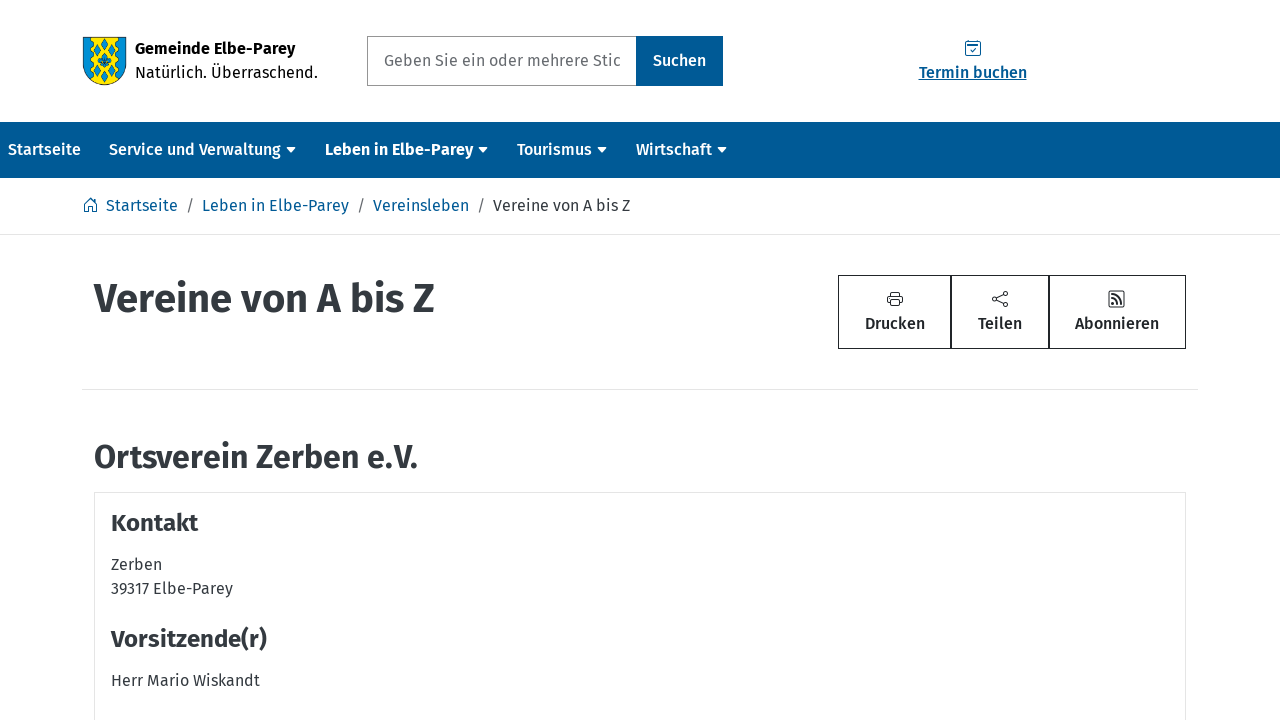

--- FILE ---
content_type: text/html; charset=utf-8
request_url: https://www.elbe-parey.de/leben-elbe-parey/vereinsleben/vereine-von-bis-z/?eintrag=26
body_size: 14279
content:
<!doctype html>
<html lang="de"
      prefix="og: http://ogp.me/ns# fb: http://ogp.me/ns/fb#"
      class="no-js "
>
    <head>
        <script>document.documentElement.className = document.documentElement.className.replace(/\bno-js\b/,'js');</script>

        <meta charset="utf-8">
        <meta name="robots" content="index, follow">

        <!-- Canonical URL -->
        <link rel="canonical" href="https://www.elbe-parey.de/leben-elbe-parey/vereinsleben/vereine-von-bis-z/?eintrag=26">

        <meta name="viewport" content="width=device-width, viewport-fit=cover, initial-scale=1">
        <meta name="mobile-web-app-capable" content="yes">
        <meta name="apple-mobile-web-app-capable" content="yes">
        <meta name="apple-mobile-web-app-status-bar-style" content="black-translucent">
        <meta name="apple-mobile-web-app-title" content="Gemeinde Elbe-Parey">
        <meta name="application-name" content="Gemeinde Elbe-Parey">
        <!-- Tooltip (Desktop) -->
        <meta name="msapplication-tooltip" content="Gemeinde Elbe-Parey Webseite öffnen">
        <!-- Start url when pinned (Desktop) -->
        <meta name="msapplication-starturl" content="./">
        <meta name="theme-color" content="#005A96">

        <title>Vereine von A bis Z | Gemeinde Elbe-Parey</title>
        <meta name="author" content="Gemeinde Elbe-Parey">
        <meta name="description" property="og:description" content="">
        <meta name="keywords" content="">

        <!-- Facebook Open Graph Tags -->
        <meta property="og:site_name" content="Gemeinde Elbe-Parey">
        <meta property="og:locale" content="de_DE">
        <meta property="og:title" content="Vereine von A bis Z">
        <meta property="og:url" content="https://www.elbe-parey.de/leben-elbe-parey/vereinsleben/vereine-von-bis-z/?eintrag=26">
        <meta property="og:type" content="website">
        <meta property="og:image" content="https://www.elbe-parey.de/static/bilder/logo-facebook.png">
        <meta property="og:image:width" content="1200">
        <meta property="og:image:height" content="630">

        <!-- Twitter Cards -->
        <meta name="twitter:card" content="summary">
        <meta name="twitter:title" content="Vereine von A bis Z">
        <meta name="twitter:description" content="">

        
    <!-- Geo-Tags -->
    <meta name="DC.title" content="Gemeinde Elbe-Parey">
    <meta name="geo.region" content="DE-ST">
    <meta name="geo.placename" content="Elbe-Parey">
    <meta name="geo.position" content="52.380530;11.984129">
    <meta name="ICBM" content="52.380530, 11.984129">
    <!-- Manifest -->
    <link rel="manifest" href='/static/json/manifest.096ae20faf78.json'>


        
    <!-- Preloads -->
    <link rel="preload"
          href='/static/fonts/fira-sans/FiraSans-Regular.979a13914c33.woff2'
          as="font"
          type="font/woff2"
          crossorigin>
    <link rel="preload"
          href='/static/fonts/fira-sans/FiraSans-Italic.6d9f3ebf6789.woff2'
          as="font"
          type="font/woff2"
          crossorigin>
    <link rel="preload"
          href='/static/fonts/fira-sans/FiraSans-Bold.a1ea7f348ffc.woff2'
          as="font"
          type="font/woff2"
          crossorigin>
    <link rel="preload"
          href='/static/fonts/fira-sans/FiraSans-Medium.0eff19a04ae3.woff2'
          as="font"
          type="font/woff2"
          crossorigin>
    <link rel="preload"
          href='/static/fonts/bootstrap-icons/bootstrap-icons.cc1e5eda776b.woff2'
          as="font"
          type="font/woff2"
          crossorigin>
    <link rel="preload" href="/static/css/cms-toolbar-fix/cms-toolbar-fix.c5ed32e0bf72.css" as="style">
    <link rel="preload" href="/static/css/theme.min.abf2f412808a.css" as="style">
    <link rel="preload" href="/static/js/bootstrap/bootstrap.bundle.min.1ad3b9a3daed.js" as="script">


        


        <!-- Frontend editing stylesheets -->
        <link rel="stylesheet" href="/static/djangocms_admin_style_utils/css/djangocms-frontend-adjustments.min.c700daafec1e.css">

        <!-- djangocms_icon stylesheets -->
        <link rel="stylesheet" href="/static/djangocms_icon/css/djangocms-icon.36348959b3ed.css">

        
    <!-- django-cms related styles -->
    <link rel="stylesheet" media="screen" href="/static/css/cms-toolbar-fix/cms-toolbar-fix.min.1aebddd56402.css">
    <!-- Main stylesheet -->
    <link rel="stylesheet" href="/static/css/theme.min.abf2f412808a.css">
    <!-- CSS variables based Bootstrap 5 enhancements -->
    <link rel="stylesheet" media="screen" href="/static/bootstrap-additions/bootstrap-additions.17b5ef1fa493.css">


        

        


        

<!-- Apple-Touch-Icon 180x180 -->
<link rel="apple-touch-icon" href="/static/bilder/icons/touch/apple-touch-icon.5d13d1875e9b.png">

        

<!-- Favicon -->
<link rel="icon" href="/static/bilder/icons/favicon.5b4d63bea1c1.ico" sizes="any">
<link rel="icon" href="/static/bilder/icons/favicon/favicon.cd5b2b8f02ce.svg" type="image/svg+xml">

        

        

    </head>
    <body class=" ">
        

        <!-- Page wrapper for sticky footer -->
        <!-- Wraps everything except footer to push footer to the bottom of the page if there is little content -->
        <div class="page-wrapper ">

            

    
    
    
    
    
    
    

    <header>

        <a class="visually-hidden-focusable btn btn-primary position-absolute top-0 start-0"
           href="#page-main">
            Springe zu Inhalt
        </a>

        <div class="page-header d-flex d-print-none flex-column pt-3 pb-2 py-md-4 bg-white">
            <div class="container">
                <div class="row align-items-center">

                    

                    
                        <div class="col-8 col-md-5 col-lg-4 col-xl-3">
                            <a href="/"
                               class="text-decoration-none d-block"
                            >
                                <div class="d-flex align-items-center">
                                    <img src="/static/bilder/wappen/elbe-parey.acd952c29d5a.png"
                                         alt="Wappen der Gemeinde Elbe-Parey"
                                         loading="eager"
                                         decoding="auto"
                                         style="max-height: 50px;"
                                    >
                                    <div class="d-flex flex-column justify-content-start ms-2">
                                        <div class="fw-bold text-black">
                                            Gemeinde Elbe-Parey
                                        </div>

                                        <div class="text-black">
                                            Natürlich. Überraschend.
                                        </div>
                                    </div>
                                </div>
                            </a>
                        </div>
                    

                    

                    
                        <div class="col col-lg-6 col-xl-4 d-none d-lg-block">
                            <form method="get"
      action="/suche/"
      class="input-group"
      role="search"
      aria-label="Suche auf der gesamten Webseite"
      novalidate="novalidate"
>
    <input class="form-control"
           type="text"
           placeholder="Geben Sie ein oder mehrere Stichworte ein"
           name="q"
           role="searchbox"
           aria-label="Suchbegriff in Textfeld eingeben"
    >
    <button class="btn btn-primary"
            type="submit"
            aria-label="Suchen"
    >
        Suchen
    </button>
</form>

                        </div>
                    

                    
                        <div class="col col-xl-5 d-none d-xl-block text-center border-left">
                            
<a href="/service-und-verwaltung/buergerservice/termine-online-buchen/"
   class="btn btn-link"
   title="Termin buchen">
    <div class="d-flex flex-column">
        <i class="bi bi-calendar2-check" aria-hidden="true"></i>
        Termin buchen
    </div>
</a>

                        </div>
                    

                    
                    
                    <div class="col-4 col-md-7 col-lg-2 d-xl-none text-end">
                        <button class="btn btn-light"
                                data-bs-toggle="offcanvas"
                                data-bs-target="#page-navbar"
                                aria-controls="page-navbar"
                                aria-expanded="false"
                                aria-label="Menü einblenden"
                        >
                          Menü
                        </button>
                    </div>

                </div>
            </div>
        </div>
    </header>

    
    
    

    <nav class="page-nav navbar navbar-expand-xl d-none d-xl-block bg-primary"
         aria-label="Seitenhauptnavigation"
         data-bs-theme="dark"
    >
        <div class="container-xxl px-0">
            
                




<div id="page-nav-toplevel" class="w-100">
    

    <div class="d-flex align-items-start">
        <div class="flex-grow-1">
            

            <ul class="page-nav-level-1 navbar-nav mb-0 flex-wrap">
                

                
                    
                        
                            <li class="nav-item ">
                                <a href="/"
                                   
                                   class="nav-link "
                                   
                                >
                                    Startseite
                                </a>
                            </li>
                        
                    
                        
                            <li class="nav-item ">
                                <a href="/service-und-verwaltung/"
                                   class="nav-link js-nav-collapse-toggle collapsed "
                                   data-bs-toggle="collapse"
                                   data-bs-target="#page-nav-2"
                                   aria-expanded="false"
                                   aria-controls="page-nav-2"
                                   
                                >
                                    <div class="d-flex align-items-center">
                                        <span>Service und Verwaltung</span>
                                        <i class="bi bi-caret-down-fill ms-1" aria-hidden="true"></i>
                                    </div>
                                </a>
                            </li>
                        
                    
                        
                            <li class="nav-item active">
                                <a href="/leben-elbe-parey/"
                                   class="nav-link js-nav-collapse-toggle collapsed fw-bold"
                                   data-bs-toggle="collapse"
                                   data-bs-target="#page-nav-3"
                                   aria-expanded="false"
                                   aria-controls="page-nav-3"
                                   
                                >
                                    <div class="d-flex align-items-center">
                                        <span>Leben in Elbe-Parey</span>
                                        <i class="bi bi-caret-down-fill ms-1" aria-hidden="true"></i>
                                    </div>
                                </a>
                            </li>
                        
                    
                        
                            <li class="nav-item ">
                                <a href="/tourismus/"
                                   class="nav-link js-nav-collapse-toggle collapsed "
                                   data-bs-toggle="collapse"
                                   data-bs-target="#page-nav-4"
                                   aria-expanded="false"
                                   aria-controls="page-nav-4"
                                   
                                >
                                    <div class="d-flex align-items-center">
                                        <span>Tourismus</span>
                                        <i class="bi bi-caret-down-fill ms-1" aria-hidden="true"></i>
                                    </div>
                                </a>
                            </li>
                        
                    
                        
                            <li class="nav-item ">
                                <a href="/wirtschaft/"
                                   class="nav-link js-nav-collapse-toggle collapsed "
                                   data-bs-toggle="collapse"
                                   data-bs-target="#page-nav-5"
                                   aria-expanded="false"
                                   aria-controls="page-nav-5"
                                   
                                >
                                    <div class="d-flex align-items-center">
                                        <span>Wirtschaft</span>
                                        <i class="bi bi-caret-down-fill ms-1" aria-hidden="true"></i>
                                    </div>
                                </a>
                            </li>
                        
                    
                

                
            </ul>
        </div>

        

        <div>
            
        </div>
    </div>

    

    
        
            
        
            
                <div id="page-nav-2"
                     class="page-nav-collapse collapse"
                     data-bs-parent="#page-nav-toplevel"
                >
                    <div class="container pt-3">
    <div class="row row-cols-xl-5 row-cols-lg-4 row-cols-1">
        
            <div class="col px-0 mb-4 border-end border-white border-opacity-25">
                <ul class="navbar-nav flex-column">
                    <li class="nav-item nav-item-level-1  border-bottom border-white">
                        <a href="/service-und-verwaltung/schnellzugriff/"
                           
                           class="nav-link "
                           
                        >
                            Schnellzugriff
                        </a>
                    </li>

                    
                        
                            <li class="nav-item nav-item-level-2 ">
                                <a href="/service-und-verwaltung/schnellzugriff/was-finde-ich-wo/"
                                   
                                   class="nav-link "
                                >
                                    Was finde ich wo?
                                </a>
                            </li>
                        
                            <li class="nav-item nav-item-level-2 ">
                                <a href="/service-und-verwaltung/schnellzugriff/notfallnummern/"
                                   
                                   class="nav-link "
                                >
                                    Notfallnummern
                                </a>
                            </li>
                        
                            <li class="nav-item nav-item-level-2 ">
                                <a href="/service-und-verwaltung/schnellzugriff/oeffnungszeiten/"
                                   
                                   class="nav-link "
                                >
                                    Öffnungszeiten
                                </a>
                            </li>
                        
                            <li class="nav-item nav-item-level-2 ">
                                <a href="/service-und-verwaltung/schnellzugriff/entsorgung/"
                                   
                                   class="nav-link "
                                >
                                    Entsorgung
                                </a>
                            </li>
                        
                    
                </ul>
            </div>
        
            <div class="col px-0 mb-4 border-end border-white border-opacity-25">
                <ul class="navbar-nav flex-column">
                    <li class="nav-item nav-item-level-1  border-bottom border-white">
                        <a href="/service-und-verwaltung/informationen/"
                           
                           class="nav-link "
                           
                        >
                            Informationen der Verwaltung
                        </a>
                    </li>

                    
                        
                            <li class="nav-item nav-item-level-2 ">
                                <a href="/service-und-verwaltung/informationen/offentliche-bekanntmachungen/"
                                   
                                   class="nav-link "
                                >
                                    Öffentliche Bekanntmachungen
                                </a>
                            </li>
                        
                            <li class="nav-item nav-item-level-2 ">
                                <a href="/service-und-verwaltung/informationen/oeffentliche-stellenausschreibungen/"
                                   
                                   class="nav-link "
                                >
                                    Öffentliche Stellenausschreibungen
                                </a>
                            </li>
                        
                            <li class="nav-item nav-item-level-2 ">
                                <a href="/service-und-verwaltung/informationen/oeffentliche-foerdermassnahmen/"
                                   
                                   class="nav-link "
                                >
                                    Öffentliche Fördermaßnahmen
                                </a>
                            </li>
                        
                            <li class="nav-item nav-item-level-2 ">
                                <a href="/service-und-verwaltung/informationen/igek/"
                                   
                                   class="nav-link "
                                >
                                    Integriertes Gemeindeentwicklungskonzept
                                </a>
                            </li>
                        
                    
                </ul>
            </div>
        
            <div class="col px-0 mb-4 border-end border-white border-opacity-25">
                <ul class="navbar-nav flex-column">
                    <li class="nav-item nav-item-level-1  border-bottom border-white">
                        <a href="/service-und-verwaltung/buergerservice/"
                           
                           class="nav-link "
                           
                        >
                            Bürgerservice
                        </a>
                    </li>

                    
                        
                            <li class="nav-item nav-item-level-2 ">
                                <a href="/service-und-verwaltung/buergerservice/termine-online-buchen/"
                                   
                                   class="nav-link "
                                >
                                    Termine online buchen
                                </a>
                            </li>
                        
                            <li class="nav-item nav-item-level-2 ">
                                <a href="/service-und-verwaltung/buergerservice/serviceleistungen-von-bis-z/"
                                   
                                   class="nav-link "
                                >
                                    Serviceleistungen von A bis Z
                                </a>
                            </li>
                        
                            <li class="nav-item nav-item-level-2 ">
                                <a href="/service-und-verwaltung/buergerservice/satzungen/"
                                   
                                   class="nav-link "
                                >
                                    Satzungen
                                </a>
                            </li>
                        
                            <li class="nav-item nav-item-level-2 ">
                                <a href="/service-und-verwaltung/buergerservice/standesamt/"
                                   
                                   class="nav-link "
                                >
                                    Standesamt
                                </a>
                            </li>
                        
                            <li class="nav-item nav-item-level-2 ">
                                <a href="/service-und-verwaltung/buergerservice/einwohnermeldeamt/"
                                   
                                   class="nav-link "
                                >
                                    Einwohnermeldeamt
                                </a>
                            </li>
                        
                            <li class="nav-item nav-item-level-2 ">
                                <a href="/service-und-verwaltung/buergerservice/polizei-und-regionalbereichsbeamte/"
                                   
                                   class="nav-link "
                                >
                                    Polizei und Regionalbereichsbeamte
                                </a>
                            </li>
                        
                            <li class="nav-item nav-item-level-2 ">
                                <a href="/service-und-verwaltung/buergerservice/schiedsstelle/"
                                   
                                   class="nav-link "
                                >
                                    Schiedsstelle
                                </a>
                            </li>
                        
                            <li class="nav-item nav-item-level-2 ">
                                <a href="/service-und-verwaltung/buergerservice/fundburo/"
                                   
                                   class="nav-link "
                                >
                                    Fundbüro
                                </a>
                            </li>
                        
                            <li class="nav-item nav-item-level-2 ">
                                <a href="/service-und-verwaltung/buergerservice/formulare/"
                                   
                                   class="nav-link "
                                >
                                    Formulare
                                </a>
                            </li>
                        
                            <li class="nav-item nav-item-level-2 ">
                                <a href="/service-und-verwaltung/buergerservice/baumpatenschaften/"
                                   
                                   class="nav-link "
                                >
                                    Baumpatenschaften
                                </a>
                            </li>
                        
                    
                </ul>
            </div>
        
            <div class="col px-0 mb-4 border-end border-white border-opacity-25">
                <ul class="navbar-nav flex-column">
                    <li class="nav-item nav-item-level-1  border-bottom border-white">
                        <a href="/service-und-verwaltung/verwaltung/"
                           
                           class="nav-link "
                           
                        >
                            Politik und Verwaltung
                        </a>
                    </li>

                    
                        
                            <li class="nav-item nav-item-level-2 ">
                                <a href="/service-und-verwaltung/verwaltung/buergermeister/"
                                   
                                   class="nav-link "
                                >
                                    Bürgermeisterin
                                </a>
                            </li>
                        
                            <li class="nav-item nav-item-level-2 ">
                                <a href="/service-und-verwaltung/verwaltung/fachbereiche/"
                                   
                                   class="nav-link "
                                >
                                    Fachbereiche
                                </a>
                            </li>
                        
                            <li class="nav-item nav-item-level-2 ">
                                <a href="/service-und-verwaltung/verwaltung/der-gemeinderat/"
                                   
                                   class="nav-link "
                                >
                                    Gemeinderat
                                </a>
                            </li>
                        
                            <li class="nav-item nav-item-level-2 ">
                                <a href="/service-und-verwaltung/verwaltung/auschusse/"
                                   
                                   class="nav-link "
                                >
                                    Ausschüsse
                                </a>
                            </li>
                        
                            <li class="nav-item nav-item-level-2 ">
                                <a href="https://session.elbe-parey.de/sessionnet/bi/info.php"
                                   target="_blank" 
                                   class="nav-link "
                                >
                                    Bürgerinformationsportal
                                </a>
                            </li>
                        
                            <li class="nav-item nav-item-level-2 ">
                                <a href="https://session.elbe-parey.de/sessionnet/gi/ylogon.php?smcpn=info&amp;smclom=1"
                                   target="_blank" 
                                   class="nav-link "
                                >
                                    Ratsinformationssystem
                                </a>
                            </li>
                        
                            <li class="nav-item nav-item-level-2 ">
                                <a href="/service-und-verwaltung/verwaltung/gemeindefeuerwehr/"
                                   
                                   class="nav-link "
                                >
                                    Gemeindefeuerwehr
                                </a>
                            </li>
                        
                            <li class="nav-item nav-item-level-2 ">
                                <a href="/service-und-verwaltung/verwaltung/gemeindeelternvertretung/"
                                   
                                   class="nav-link "
                                >
                                    Gemeindeelternvertretung
                                </a>
                            </li>
                        
                            <li class="nav-item nav-item-level-2 ">
                                <a href="/service-und-verwaltung/verwaltung/seniorenbeirat/"
                                   
                                   class="nav-link "
                                >
                                    Ortsseniorenrat
                                </a>
                            </li>
                        
                            <li class="nav-item nav-item-level-2 ">
                                <a href="/service-und-verwaltung/verwaltung/bundestagswahl-2025/"
                                   
                                   class="nav-link "
                                >
                                    Bundestagswahl 2025
                                </a>
                            </li>
                        
                    
                </ul>
            </div>
        
            <div class="col px-0 mb-4 ">
                <ul class="navbar-nav flex-column">
                    <li class="nav-item nav-item-level-1  border-bottom border-white">
                        <a href="/service-und-verwaltung/ortschaften/"
                           
                           class="nav-link "
                           
                        >
                            Gemeinde &amp; Ortschaften
                        </a>
                    </li>

                    
                        
                            <li class="nav-item nav-item-level-2 ">
                                <a href="/service-und-verwaltung/ortschaften/gemeindesteckbrief/"
                                   
                                   class="nav-link "
                                >
                                    Gemeindesteckbrief
                                </a>
                            </li>
                        
                            <li class="nav-item nav-item-level-2 ">
                                <a href="/service-und-verwaltung/ortschaften/ortschaft-bergzow/"
                                   
                                   class="nav-link "
                                >
                                    Ortschaft Bergzow
                                </a>
                            </li>
                        
                            <li class="nav-item nav-item-level-2 ">
                                <a href="/service-und-verwaltung/ortschaften/ortschaft-derben/"
                                   
                                   class="nav-link "
                                >
                                    Ortschaft Derben
                                </a>
                            </li>
                        
                            <li class="nav-item nav-item-level-2 ">
                                <a href="/service-und-verwaltung/ortschaften/ortschaft-ferchland/"
                                   
                                   class="nav-link "
                                >
                                    Ortschaft Ferchland
                                </a>
                            </li>
                        
                            <li class="nav-item nav-item-level-2 ">
                                <a href="/service-und-verwaltung/ortschaften/ortschaft-guesen/"
                                   
                                   class="nav-link "
                                >
                                    Ortschaft Güsen
                                </a>
                            </li>
                        
                            <li class="nav-item nav-item-level-2 ">
                                <a href="/service-und-verwaltung/ortschaften/ortschaft-hohenseeden/"
                                   
                                   class="nav-link "
                                >
                                    Ortschaft Hohenseeden
                                </a>
                            </li>
                        
                            <li class="nav-item nav-item-level-2 ">
                                <a href="/service-und-verwaltung/ortschaften/ortschaft-parey/"
                                   
                                   class="nav-link "
                                >
                                    Ortschaft Parey
                                </a>
                            </li>
                        
                            <li class="nav-item nav-item-level-2 ">
                                <a href="/service-und-verwaltung/ortschaften/ortschaft-zerben/"
                                   
                                   class="nav-link "
                                >
                                    Ortschaft Zerben
                                </a>
                            </li>
                        
                    
                </ul>
            </div>
        
    </div>
</div>

                </div>
            
        
            
                <div id="page-nav-3"
                     class="page-nav-collapse collapse"
                     data-bs-parent="#page-nav-toplevel"
                >
                    <div class="container pt-3">
    <div class="row row-cols-xl-5 row-cols-lg-4 row-cols-1">
        
            <div class="col px-0 mb-4 border-end border-white border-opacity-25">
                <ul class="navbar-nav flex-column">
                    <li class="nav-item nav-item-level-1  border-bottom border-white">
                        <a href="/leben-elbe-parey/soziales-und-gesundheit/"
                           
                           class="nav-link "
                           
                        >
                            Soziales und Gesundheit
                        </a>
                    </li>

                    
                        
                            <li class="nav-item nav-item-level-2 ">
                                <a href="/leben-elbe-parey/soziales-und-gesundheit/gesundheit/"
                                   
                                   class="nav-link "
                                >
                                    Ärzte, Zahnärzte und Apotheken
                                </a>
                            </li>
                        
                            <li class="nav-item nav-item-level-2 ">
                                <a href="/kita/"
                                   
                                   class="nav-link "
                                >
                                    Kindertageseinrichtungen und Hort
                                </a>
                            </li>
                        
                            <li class="nav-item nav-item-level-2 ">
                                <a href="/leben-elbe-parey/soziales-und-gesundheit/jugend/"
                                   
                                   class="nav-link "
                                >
                                    Jugendhaus Parey
                                </a>
                            </li>
                        
                            <li class="nav-item nav-item-level-2 ">
                                <a href="/leben-elbe-parey/soziales-und-gesundheit/schulen/"
                                   
                                   class="nav-link "
                                >
                                    Schulen
                                </a>
                            </li>
                        
                            <li class="nav-item nav-item-level-2 ">
                                <a href="/leben-elbe-parey/soziales-und-gesundheit/bibliothek/"
                                   
                                   class="nav-link "
                                >
                                    Bibliothek
                                </a>
                            </li>
                        
                    
                </ul>
            </div>
        
            <div class="col px-0 mb-4 border-end border-white border-opacity-25">
                <ul class="navbar-nav flex-column">
                    <li class="nav-item nav-item-level-1 active border-bottom border-white">
                        <a href="/leben-elbe-parey/vereinsleben/"
                           
                           class="nav-link fw-bold"
                           
                        >
                            Vereinsleben
                        </a>
                    </li>

                    
                        
                            <li class="nav-item nav-item-level-2 active">
                                <a href="/leben-elbe-parey/vereinsleben/vereine-von-bis-z/"
                                   
                                   class="nav-link fw-bold"
                                >
                                    Vereine von A bis Z
                                </a>
                            </li>
                        
                            <li class="nav-item nav-item-level-2 ">
                                <a href="/leben-elbe-parey/vereinsleben/vereine-von-bis-z/?eintrag=6"
                                   
                                   class="nav-link "
                                >
                                    Förderverein
                                </a>
                            </li>
                        
                            <li class="nav-item nav-item-level-2 ">
                                <a href="/leben-elbe-parey/vereinsleben/sportvereine/"
                                   
                                   class="nav-link "
                                >
                                    Sportvereine
                                </a>
                            </li>
                        
                            <li class="nav-item nav-item-level-2 ">
                                <a href="/leben-elbe-parey/vereinsleben/bildungsvereine/"
                                   
                                   class="nav-link "
                                >
                                    Bildungsvereine
                                </a>
                            </li>
                        
                            <li class="nav-item nav-item-level-2 ">
                                <a href="/leben-elbe-parey/vereinsleben/soziale-vereine/"
                                   
                                   class="nav-link "
                                >
                                    Soziale Vereine
                                </a>
                            </li>
                        
                            <li class="nav-item nav-item-level-2 ">
                                <a href="/leben-elbe-parey/vereinsleben/kulturvereine/"
                                   
                                   class="nav-link "
                                >
                                    Kulturvereine
                                </a>
                            </li>
                        
                            <li class="nav-item nav-item-level-2 ">
                                <a href="/leben-elbe-parey/vereinsleben/sonstige-vereine/"
                                   
                                   class="nav-link "
                                >
                                    Sonstige Vereine
                                </a>
                            </li>
                        
                    
                </ul>
            </div>
        
            <div class="col px-0 mb-4 border-end border-white border-opacity-25">
                <ul class="navbar-nav flex-column">
                    <li class="nav-item nav-item-level-1  border-bottom border-white">
                        <a href="/leben-elbe-parey/bauen-und-wohnen/"
                           
                           class="nav-link "
                           
                        >
                            Bauen und Wohnen
                        </a>
                    </li>

                    
                        
                            <li class="nav-item nav-item-level-2 ">
                                <a href="/leben-elbe-parey/bauen-und-wohnen/aktuelle-angebote/"
                                   
                                   class="nav-link "
                                >
                                    Aktuelle Angebote
                                </a>
                            </li>
                        
                            <li class="nav-item nav-item-level-2 ">
                                <a href="/leben-elbe-parey/bauen-und-wohnen/pwg/"
                                   
                                   class="nav-link "
                                >
                                    Pareyer Wohnungsbaugesellschaft mbH
                                </a>
                            </li>
                        
                    
                </ul>
            </div>
        
            <div class="col px-0 mb-4 ">
                <ul class="navbar-nav flex-column">
                    <li class="nav-item nav-item-level-1  border-bottom border-white">
                        <a href="/leben-elbe-parey/aktuelles/"
                           
                           class="nav-link "
                           
                        >
                            Aktuelles
                        </a>
                    </li>

                    
                        
                            <li class="nav-item nav-item-level-2 ">
                                <a href="/leben-elbe-parey/aktuelles/news/"
                                   
                                   class="nav-link "
                                >
                                    News
                                </a>
                            </li>
                        
                            <li class="nav-item nav-item-level-2 ">
                                <a href="/leben-elbe-parey/aktuelles/kalender/"
                                   
                                   class="nav-link "
                                >
                                    Kalender
                                </a>
                            </li>
                        
                            <li class="nav-item nav-item-level-2 ">
                                <a href="/leben-elbe-parey/aktuelles/gemeindeblatt/"
                                   
                                   class="nav-link "
                                >
                                    Gemeindeblatt
                                </a>
                            </li>
                        
                    
                </ul>
            </div>
        
    </div>
</div>

                </div>
            
        
            
                <div id="page-nav-4"
                     class="page-nav-collapse collapse"
                     data-bs-parent="#page-nav-toplevel"
                >
                    <div class="container pt-3">
    <div class="row row-cols-xl-5 row-cols-lg-4 row-cols-1">
        
            <div class="col px-0 mb-4 border-end border-white border-opacity-25">
                <ul class="navbar-nav flex-column">
                    <li class="nav-item nav-item-level-1  border-bottom border-white">
                        <a href="/tourismus/aktivitaeten-und-hoehepunkte/"
                           
                           class="nav-link "
                           
                        >
                            Aktivitäten und Höhepunkte
                        </a>
                    </li>

                    
                        
                            <li class="nav-item nav-item-level-2 ">
                                <a href="/tourismus/aktivitaeten-und-hoehepunkte/radwandern/"
                                   
                                   class="nav-link "
                                >
                                    Radwandern
                                </a>
                            </li>
                        
                            <li class="nav-item nav-item-level-2 ">
                                <a href="/tourismus/aktivitaeten-und-hoehepunkte/elbauen-koenigin/"
                                   
                                   class="nav-link "
                                >
                                    Elbauenkönigin
                                </a>
                            </li>
                        
                    
                </ul>
            </div>
        
            <div class="col px-0 mb-4 border-end border-white border-opacity-25">
                <ul class="navbar-nav flex-column">
                    <li class="nav-item nav-item-level-1  border-bottom border-white">
                        <a href="/tourismus/sehenswerte-orte/"
                           
                           class="nav-link "
                           
                        >
                            Sehenswerte Orte
                        </a>
                    </li>

                    
                        
                            <li class="nav-item nav-item-level-2 ">
                                <a href="/tourismus/sehenswerte-orte/paltrockwindmuehle/"
                                   
                                   class="nav-link "
                                >
                                    Paltrockwindmühle
                                </a>
                            </li>
                        
                            <li class="nav-item nav-item-level-2 ">
                                <a href="/tourismus/sehenswerte-orte/faehre-ferchland-grieben/"
                                   
                                   class="nav-link "
                                >
                                    Elbfähre Ferchland-Grieben
                                </a>
                            </li>
                        
                            <li class="nav-item nav-item-level-2 ">
                                <a href="/tourismus/sehenswerte-orte/schloss-zerben-1/"
                                   
                                   class="nav-link "
                                >
                                    Schloss Zerben
                                </a>
                            </li>
                        
                            <li class="nav-item nav-item-level-2 ">
                                <a href="/tourismus/sehenswerte-orte/kirchen-unserer-gemeinde/"
                                   
                                   class="nav-link "
                                >
                                    Kirchen unserer Gemeinde
                                </a>
                            </li>
                        
                    
                </ul>
            </div>
        
            <div class="col px-0 mb-4 border-end border-white border-opacity-25">
                <ul class="navbar-nav flex-column">
                    <li class="nav-item nav-item-level-1  border-bottom border-white">
                        <a href="/tourismus/gastronomie-und-unterkunfte/"
                           
                           class="nav-link "
                           
                        >
                            Gastronomie und Unterkünfte
                        </a>
                    </li>

                    
                        
                            <li class="nav-item nav-item-level-2 ">
                                <a href="/tourismus/gastronomie-und-unterkunfte/gastronomie/"
                                   
                                   class="nav-link "
                                >
                                    Gastronomie
                                </a>
                            </li>
                        
                            <li class="nav-item nav-item-level-2 ">
                                <a href="/tourismus/gastronomie-und-unterkunfte/unterkuenfte/"
                                   
                                   class="nav-link "
                                >
                                    Unterkünfte 
                                </a>
                            </li>
                        
                    
                </ul>
            </div>
        
            <div class="col px-0 mb-4 ">
                <ul class="navbar-nav flex-column">
                    <li class="nav-item nav-item-level-1  border-bottom border-white">
                        <a href="/tourismus/netzwerke/"
                           
                           class="nav-link "
                           
                        >
                            Netzwerke
                        </a>
                    </li>

                    
                        
                            <li class="nav-item nav-item-level-2 ">
                                <a href="/tourismus/netzwerke/partnerstadt-jastarnia/"
                                   
                                   class="nav-link "
                                >
                                    Partnerstadt Jastarnia
                                </a>
                            </li>
                        
                    
                </ul>
            </div>
        
    </div>
</div>

                </div>
            
        
            
                <div id="page-nav-5"
                     class="page-nav-collapse collapse"
                     data-bs-parent="#page-nav-toplevel"
                >
                    <div class="container pt-3">
    <div class="row row-cols-xl-5 row-cols-lg-4 row-cols-1">
        
            <div class="col px-0 mb-4 border-end border-white border-opacity-25">
                <ul class="navbar-nav flex-column">
                    <li class="nav-item nav-item-level-1  border-bottom border-white">
                        <a href="/wirtschaft/gemeinsam-zum-erfolg/"
                           
                           class="nav-link "
                           
                        >
                            Gemeinsam zum Erfolg
                        </a>
                    </li>

                    
                        
                            <li class="nav-item nav-item-level-2 ">
                                <a href="/wirtschaft/gemeinsam-zum-erfolg/antraege-und-formulare/"
                                   
                                   class="nav-link "
                                >
                                    Anträge und Formulare
                                </a>
                            </li>
                        
                    
                </ul>
            </div>
        
            <div class="col px-0 mb-4 ">
                <ul class="navbar-nav flex-column">
                    <li class="nav-item nav-item-level-1  border-bottom border-white">
                        <a href="/wirtschaft/allgemeine-informationen/"
                           
                           class="nav-link "
                           
                        >
                            Allgemeine Informationen
                        </a>
                    </li>

                    
                        
                            <li class="nav-item nav-item-level-2 ">
                                <a href="/wirtschaft/allgemeine-informationen/branchenverzeichnis/"
                                   
                                   class="nav-link "
                                >
                                    Branchenverzeichnis
                                </a>
                            </li>
                        
                    
                </ul>
            </div>
        
    </div>
</div>

                </div>
            
        
    
</div>



            
        </div>
    </nav>

    
    
    

    <div class="py-0">
        

<div id="page-navbar"
     class="offcanvas offcanvas-end"
     aria-labelledby="page-navbar-offcanvase-label"
     tabindex="-1">

    
    
    

    
    
        <div class="offcanvas-header border-bottom">
            <span class="offcanvas-title fw-bold"
                  id="page-navbar-offcanvase-label">
                Menü
            </span>
            <button type="button"
                    class="btn-close"
                    data-bs-dismiss="offcanvas"
                    aria-label="Menü schließen">
            </button>
        </div>
    

    <div class="offcanvas-header d-flex border-bottom d-lg-none">
        <form method="get"
      action="/suche/"
      class="input-group"
      role="search"
      aria-label="Suche auf der gesamten Webseite"
      novalidate="novalidate"
>
    <input class="form-control"
           type="text"
           placeholder="Geben Sie ein oder mehrere Stichworte ein"
           name="q"
           role="searchbox"
           aria-label="Suchbegriff in Textfeld eingeben"
    >
    <button class="btn btn-primary"
            type="submit"
            aria-label="Suchen"
    >
        Suchen
    </button>
</form>

    </div>


    
    
    

    
        <div class="offcanvas-body">
            
            
            
            
            
            <div class="navbar p-0 m-0 d-block">
                
                    <ul class="navbar-nav me-auto mb-0 d-flex flex-wrap">
                        

                            
                            
                            

                            
                                <li class="nav-item ">
                                    <a href="/"
                                       class="nav-link  "
                                       
                                       >
                                        Startseite
                                    </a>
                                    
                                </li>
                            
                                <li class="nav-item dropdown">
                                    <a href="/service-und-verwaltung/"
                                       class="nav-link dropdown-toggle "
                                       data-bs-toggle="dropdown" data-bs-auto-close="outside" data-bs-display="static"
                                       >
                                        Service und Verwaltung
                                    </a>
                                    

                                        
                                        
                                        

                                        
                                            


    <ul class="dropdown-menu border-0  ">

        
        
        
        
        

        

        
            <li class="border-start dropdown" >
                <a href="/service-und-verwaltung/schnellzugriff/"
                   class="dropdown-item dropdown-toggle "
                   data-bs-toggle="dropdown" data-bs-auto-close="outside" data-bs-display="static"
                   >
                    Schnellzugriff
                </a>
                

                    
                    
                    

                    
                        


    <ul class="dropdown-menu border-0 ms-3 ">

        
        
        
        
        

        
            <li class="border-start">
                <a href="/service-und-verwaltung/schnellzugriff/"
                   class="dropdown-item ">
                    Übersicht
                </a>
            </li>
        

        
            <li class="border-start " >
                <a href="/service-und-verwaltung/schnellzugriff/was-finde-ich-wo/"
                   class="dropdown-item  "
                   
                   >
                    Was finde ich wo?
                </a>
                
            </li>
        
            <li class="border-start " >
                <a href="/service-und-verwaltung/schnellzugriff/notfallnummern/"
                   class="dropdown-item  "
                   
                   >
                    Notfallnummern
                </a>
                
            </li>
        
            <li class="border-start " >
                <a href="/service-und-verwaltung/schnellzugriff/oeffnungszeiten/"
                   class="dropdown-item  "
                   
                   >
                    Öffnungszeiten
                </a>
                
            </li>
        
            <li class="border-start " >
                <a href="/service-und-verwaltung/schnellzugriff/entsorgung/"
                   class="dropdown-item  "
                   
                   >
                    Entsorgung
                </a>
                
            </li>
        
    </ul>

                    
                
            </li>
        
            <li class="border-start dropdown" >
                <a href="/service-und-verwaltung/informationen/"
                   class="dropdown-item dropdown-toggle "
                   data-bs-toggle="dropdown" data-bs-auto-close="outside" data-bs-display="static"
                   >
                    Informationen der Verwaltung
                </a>
                

                    
                    
                    

                    
                        


    <ul class="dropdown-menu border-0 ms-3 ">

        
        
        
        
        

        
            <li class="border-start">
                <a href="/service-und-verwaltung/informationen/"
                   class="dropdown-item ">
                    Übersicht
                </a>
            </li>
        

        
            <li class="border-start " >
                <a href="/service-und-verwaltung/informationen/offentliche-bekanntmachungen/"
                   class="dropdown-item  "
                   
                   >
                    Öffentliche Bekanntmachungen
                </a>
                
            </li>
        
            <li class="border-start " >
                <a href="/service-und-verwaltung/informationen/oeffentliche-stellenausschreibungen/"
                   class="dropdown-item  "
                   
                   >
                    Öffentliche Stellenausschreibungen
                </a>
                
            </li>
        
            <li class="border-start dropdown" >
                <a href="/service-und-verwaltung/informationen/oeffentliche-foerdermassnahmen/"
                   class="dropdown-item dropdown-toggle "
                   data-bs-toggle="dropdown" data-bs-auto-close="outside" data-bs-display="static"
                   >
                    Öffentliche Fördermaßnahmen
                </a>
                

                    
                    
                    

                    
                        


    <ul class="dropdown-menu border-0 ms-3 ">

        
        
        
        
        

        
            <li class="border-start">
                <a href="/service-und-verwaltung/informationen/oeffentliche-foerdermassnahmen/"
                   class="dropdown-item ">
                    Übersicht
                </a>
            </li>
        

        
            <li class="border-start " >
                <a href="/service-und-verwaltung/informationen/oeffentliche-foerdermassnahmen/gehwegl54odguesen/"
                   class="dropdown-item  "
                   
                   >
                    Herstellung eines Gehweges einschließlich Erneuerung der Straßenbeleuchtung OD Güsen (L54)
                </a>
                
            </li>
        
    </ul>

                    
                
            </li>
        
            <li class="border-start " >
                <a href="/service-und-verwaltung/informationen/igek/"
                   class="dropdown-item  "
                   
                   >
                    Integriertes Gemeindeentwicklungskonzept
                </a>
                
            </li>
        
    </ul>

                    
                
            </li>
        
            <li class="border-start dropdown" >
                <a href="/service-und-verwaltung/buergerservice/"
                   class="dropdown-item dropdown-toggle "
                   data-bs-toggle="dropdown" data-bs-auto-close="outside" data-bs-display="static"
                   >
                    Bürgerservice
                </a>
                

                    
                    
                    

                    
                        


    <ul class="dropdown-menu border-0 ms-3 ">

        
        
        
        
        

        
            <li class="border-start">
                <a href="/service-und-verwaltung/buergerservice/"
                   class="dropdown-item ">
                    Übersicht
                </a>
            </li>
        

        
            <li class="border-start " >
                <a href="/service-und-verwaltung/buergerservice/termine-online-buchen/"
                   class="dropdown-item  "
                   
                   >
                    Termine online buchen
                </a>
                
            </li>
        
            <li class="border-start " >
                <a href="/service-und-verwaltung/buergerservice/serviceleistungen-von-bis-z/"
                   class="dropdown-item  "
                   
                   >
                    Serviceleistungen von A bis Z
                </a>
                
            </li>
        
            <li class="border-start " >
                <a href="/service-und-verwaltung/buergerservice/satzungen/"
                   class="dropdown-item  "
                   
                   >
                    Satzungen
                </a>
                
            </li>
        
            <li class="border-start " >
                <a href="/service-und-verwaltung/buergerservice/standesamt/"
                   class="dropdown-item  "
                   
                   >
                    Standesamt
                </a>
                
            </li>
        
            <li class="border-start " >
                <a href="/service-und-verwaltung/buergerservice/einwohnermeldeamt/"
                   class="dropdown-item  "
                   
                   >
                    Einwohnermeldeamt
                </a>
                
            </li>
        
            <li class="border-start " >
                <a href="/service-und-verwaltung/buergerservice/polizei-und-regionalbereichsbeamte/"
                   class="dropdown-item  "
                   
                   >
                    Polizei und Regionalbereichsbeamte
                </a>
                
            </li>
        
            <li class="border-start " >
                <a href="/service-und-verwaltung/buergerservice/schiedsstelle/"
                   class="dropdown-item  "
                   
                   >
                    Schiedsstelle
                </a>
                
            </li>
        
            <li class="border-start " >
                <a href="/service-und-verwaltung/buergerservice/fundburo/"
                   class="dropdown-item  "
                   
                   >
                    Fundbüro
                </a>
                
            </li>
        
            <li class="border-start " >
                <a href="/service-und-verwaltung/buergerservice/formulare/"
                   class="dropdown-item  "
                   
                   >
                    Formulare
                </a>
                
            </li>
        
            <li class="border-start " >
                <a href="/service-und-verwaltung/buergerservice/baumpatenschaften/"
                   class="dropdown-item  "
                   
                   >
                    Baumpatenschaften
                </a>
                
            </li>
        
    </ul>

                    
                
            </li>
        
            <li class="border-start dropdown" >
                <a href="/service-und-verwaltung/verwaltung/"
                   class="dropdown-item dropdown-toggle "
                   data-bs-toggle="dropdown" data-bs-auto-close="outside" data-bs-display="static"
                   >
                    Politik und Verwaltung
                </a>
                

                    
                    
                    

                    
                        


    <ul class="dropdown-menu border-0 ms-3 ">

        
        
        
        
        

        
            <li class="border-start">
                <a href="/service-und-verwaltung/verwaltung/"
                   class="dropdown-item ">
                    Übersicht
                </a>
            </li>
        

        
            <li class="border-start " >
                <a href="/service-und-verwaltung/verwaltung/buergermeister/"
                   class="dropdown-item  "
                   
                   >
                    Bürgermeisterin
                </a>
                
            </li>
        
            <li class="border-start " >
                <a href="/service-und-verwaltung/verwaltung/fachbereiche/"
                   class="dropdown-item  "
                   
                   >
                    Fachbereiche
                </a>
                
            </li>
        
            <li class="border-start " >
                <a href="/service-und-verwaltung/verwaltung/der-gemeinderat/"
                   class="dropdown-item  "
                   
                   >
                    Gemeinderat
                </a>
                
            </li>
        
            <li class="border-start " >
                <a href="/service-und-verwaltung/verwaltung/auschusse/"
                   class="dropdown-item  "
                   
                   >
                    Ausschüsse
                </a>
                
            </li>
        
            <li class="border-start " >
                <a href="https://session.elbe-parey.de/sessionnet/bi/info.php"
                   class="dropdown-item  "
                   
                   >
                    Bürgerinformationsportal
                </a>
                
            </li>
        
            <li class="border-start " >
                <a href="https://session.elbe-parey.de/sessionnet/gi/ylogon.php?smcpn=info&amp;smclom=1"
                   class="dropdown-item  "
                   
                   >
                    Ratsinformationssystem
                </a>
                
            </li>
        
            <li class="border-start " >
                <a href="/service-und-verwaltung/verwaltung/gemeindefeuerwehr/"
                   class="dropdown-item  "
                   
                   >
                    Gemeindefeuerwehr
                </a>
                
            </li>
        
            <li class="border-start " >
                <a href="/service-und-verwaltung/verwaltung/gemeindeelternvertretung/"
                   class="dropdown-item  "
                   
                   >
                    Gemeindeelternvertretung
                </a>
                
            </li>
        
            <li class="border-start " >
                <a href="/service-und-verwaltung/verwaltung/seniorenbeirat/"
                   class="dropdown-item  "
                   
                   >
                    Ortsseniorenrat
                </a>
                
            </li>
        
            <li class="border-start dropdown" >
                <a href="/service-und-verwaltung/verwaltung/bundestagswahl-2025/"
                   class="dropdown-item dropdown-toggle "
                   data-bs-toggle="dropdown" data-bs-auto-close="outside" data-bs-display="static"
                   >
                    Bundestagswahl 2025
                </a>
                

                    
                    
                    

                    
                        


    <ul class="dropdown-menu border-0 ms-3 ">

        
        
        
        
        

        
            <li class="border-start">
                <a href="/service-und-verwaltung/verwaltung/bundestagswahl-2025/"
                   class="dropdown-item ">
                    Übersicht
                </a>
            </li>
        

        
            <li class="border-start " >
                <a href="/service-und-verwaltung/verwaltung/bundestagswahl-2025/wahl/"
                   class="dropdown-item  "
                   
                   >
                    Wahl
                </a>
                
            </li>
        
            <li class="border-start " >
                <a href="/service-und-verwaltung/verwaltung/bundestagswahl-2025/vordrucke/"
                   class="dropdown-item  "
                   
                   >
                    Vordrucke
                </a>
                
            </li>
        
            <li class="border-start " >
                <a href="/service-und-verwaltung/verwaltung/bundestagswahl-2025/bekanntmachungen/"
                   class="dropdown-item  "
                   
                   >
                    Bekanntmachungen
                </a>
                
            </li>
        
    </ul>

                    
                
            </li>
        
    </ul>

                    
                
            </li>
        
            <li class="border-start dropdown" >
                <a href="/service-und-verwaltung/ortschaften/"
                   class="dropdown-item dropdown-toggle "
                   data-bs-toggle="dropdown" data-bs-auto-close="outside" data-bs-display="static"
                   >
                    Gemeinde &amp; Ortschaften
                </a>
                

                    
                    
                    

                    
                        


    <ul class="dropdown-menu border-0 ms-3 ">

        
        
        
        
        

        
            <li class="border-start">
                <a href="/service-und-verwaltung/ortschaften/"
                   class="dropdown-item ">
                    Übersicht
                </a>
            </li>
        

        
            <li class="border-start " >
                <a href="/service-und-verwaltung/ortschaften/gemeindesteckbrief/"
                   class="dropdown-item  "
                   
                   >
                    Gemeindesteckbrief
                </a>
                
            </li>
        
            <li class="border-start " >
                <a href="/service-und-verwaltung/ortschaften/ortschaft-bergzow/"
                   class="dropdown-item  "
                   
                   >
                    Ortschaft Bergzow
                </a>
                
            </li>
        
            <li class="border-start " >
                <a href="/service-und-verwaltung/ortschaften/ortschaft-derben/"
                   class="dropdown-item  "
                   
                   >
                    Ortschaft Derben
                </a>
                
            </li>
        
            <li class="border-start " >
                <a href="/service-und-verwaltung/ortschaften/ortschaft-ferchland/"
                   class="dropdown-item  "
                   
                   >
                    Ortschaft Ferchland
                </a>
                
            </li>
        
            <li class="border-start " >
                <a href="/service-und-verwaltung/ortschaften/ortschaft-guesen/"
                   class="dropdown-item  "
                   
                   >
                    Ortschaft Güsen
                </a>
                
            </li>
        
            <li class="border-start " >
                <a href="/service-und-verwaltung/ortschaften/ortschaft-hohenseeden/"
                   class="dropdown-item  "
                   
                   >
                    Ortschaft Hohenseeden
                </a>
                
            </li>
        
            <li class="border-start " >
                <a href="/service-und-verwaltung/ortschaften/ortschaft-parey/"
                   class="dropdown-item  "
                   
                   >
                    Ortschaft Parey
                </a>
                
            </li>
        
            <li class="border-start " >
                <a href="/service-und-verwaltung/ortschaften/ortschaft-zerben/"
                   class="dropdown-item  "
                   
                   >
                    Ortschaft Zerben
                </a>
                
            </li>
        
    </ul>

                    
                
            </li>
        
    </ul>

                                        
                                    
                                </li>
                            
                                <li class="nav-item dropdown">
                                    <a href="/leben-elbe-parey/"
                                       class="nav-link dropdown-toggle active fw-bold show"
                                       data-bs-toggle="dropdown" data-bs-auto-close="outside" data-bs-display="static"
                                       >
                                        Leben in Elbe-Parey
                                    </a>
                                    

                                        
                                        
                                        

                                        
                                            


    <ul class="dropdown-menu border-0  show">

        
        
        
        
        

        

        
            <li class="border-start dropdown" >
                <a href="/leben-elbe-parey/soziales-und-gesundheit/"
                   class="dropdown-item dropdown-toggle "
                   data-bs-toggle="dropdown" data-bs-auto-close="outside" data-bs-display="static"
                   >
                    Soziales und Gesundheit
                </a>
                

                    
                    
                    

                    
                        


    <ul class="dropdown-menu border-0 ms-3 ">

        
        
        
        
        

        
            <li class="border-start">
                <a href="/leben-elbe-parey/soziales-und-gesundheit/"
                   class="dropdown-item ">
                    Übersicht
                </a>
            </li>
        

        
            <li class="border-start " >
                <a href="/leben-elbe-parey/soziales-und-gesundheit/gesundheit/"
                   class="dropdown-item  "
                   
                   >
                    Ärzte, Zahnärzte und Apotheken
                </a>
                
            </li>
        
            <li class="border-start " >
                <a href="/kita/"
                   class="dropdown-item  "
                   
                   >
                    Kindertageseinrichtungen und Hort
                </a>
                
            </li>
        
            <li class="border-start dropdown" >
                <a href="/leben-elbe-parey/soziales-und-gesundheit/jugend/"
                   class="dropdown-item dropdown-toggle "
                   data-bs-toggle="dropdown" data-bs-auto-close="outside" data-bs-display="static"
                   >
                    Jugendhaus Parey
                </a>
                

                    
                    
                    

                    
                        


    <ul class="dropdown-menu border-0 ms-3 ">

        
        
        
        
        

        
            <li class="border-start">
                <a href="/leben-elbe-parey/soziales-und-gesundheit/jugend/"
                   class="dropdown-item ">
                    Übersicht
                </a>
            </li>
        

        
            <li class="border-start " >
                <a href="/jumo/"
                   class="dropdown-item  "
                   
                   >
                    Jugend Mobil
                </a>
                
            </li>
        
    </ul>

                    
                
            </li>
        
            <li class="border-start " >
                <a href="/leben-elbe-parey/soziales-und-gesundheit/schulen/"
                   class="dropdown-item  "
                   
                   >
                    Schulen
                </a>
                
            </li>
        
            <li class="border-start " >
                <a href="/leben-elbe-parey/soziales-und-gesundheit/bibliothek/"
                   class="dropdown-item  "
                   
                   >
                    Bibliothek
                </a>
                
            </li>
        
    </ul>

                    
                
            </li>
        
            <li class="border-start dropdown" >
                <a href="/leben-elbe-parey/vereinsleben/"
                   class="dropdown-item dropdown-toggle fw-bold show"
                   data-bs-toggle="dropdown" data-bs-auto-close="outside" data-bs-display="static"
                   >
                    Vereinsleben
                </a>
                

                    
                    
                    

                    
                        


    <ul class="dropdown-menu border-0 ms-3 show">

        
        
        
        
        

        
            <li class="border-start">
                <a href="/leben-elbe-parey/vereinsleben/"
                   class="dropdown-item ">
                    Übersicht
                </a>
            </li>
        

        
            <li class="border-start " >
                <a href="/leben-elbe-parey/vereinsleben/vereine-von-bis-z/"
                   class="dropdown-item  fw-bold "
                   
                   aria-current="page">
                    Vereine von A bis Z
                </a>
                
            </li>
        
            <li class="border-start " >
                <a href="/leben-elbe-parey/vereinsleben/vereine-von-bis-z/?eintrag=6"
                   class="dropdown-item  "
                   
                   >
                    Förderverein
                </a>
                
            </li>
        
            <li class="border-start " >
                <a href="/leben-elbe-parey/vereinsleben/sportvereine/"
                   class="dropdown-item  "
                   
                   >
                    Sportvereine
                </a>
                
            </li>
        
            <li class="border-start " >
                <a href="/leben-elbe-parey/vereinsleben/bildungsvereine/"
                   class="dropdown-item  "
                   
                   >
                    Bildungsvereine
                </a>
                
            </li>
        
            <li class="border-start " >
                <a href="/leben-elbe-parey/vereinsleben/soziale-vereine/"
                   class="dropdown-item  "
                   
                   >
                    Soziale Vereine
                </a>
                
            </li>
        
            <li class="border-start " >
                <a href="/leben-elbe-parey/vereinsleben/kulturvereine/"
                   class="dropdown-item  "
                   
                   >
                    Kulturvereine
                </a>
                
            </li>
        
            <li class="border-start " >
                <a href="/leben-elbe-parey/vereinsleben/sonstige-vereine/"
                   class="dropdown-item  "
                   
                   >
                    Sonstige Vereine
                </a>
                
            </li>
        
    </ul>

                    
                
            </li>
        
            <li class="border-start dropdown" >
                <a href="/leben-elbe-parey/bauen-und-wohnen/"
                   class="dropdown-item dropdown-toggle "
                   data-bs-toggle="dropdown" data-bs-auto-close="outside" data-bs-display="static"
                   >
                    Bauen und Wohnen
                </a>
                

                    
                    
                    

                    
                        


    <ul class="dropdown-menu border-0 ms-3 ">

        
        
        
        
        

        
            <li class="border-start">
                <a href="/leben-elbe-parey/bauen-und-wohnen/"
                   class="dropdown-item ">
                    Übersicht
                </a>
            </li>
        

        
            <li class="border-start " >
                <a href="/leben-elbe-parey/bauen-und-wohnen/aktuelle-angebote/"
                   class="dropdown-item  "
                   
                   >
                    Aktuelle Angebote
                </a>
                
            </li>
        
            <li class="border-start " >
                <a href="/leben-elbe-parey/bauen-und-wohnen/pwg/"
                   class="dropdown-item  "
                   
                   >
                    Pareyer Wohnungsbaugesellschaft mbH
                </a>
                
            </li>
        
    </ul>

                    
                
            </li>
        
            <li class="border-start dropdown" >
                <a href="/leben-elbe-parey/aktuelles/"
                   class="dropdown-item dropdown-toggle "
                   data-bs-toggle="dropdown" data-bs-auto-close="outside" data-bs-display="static"
                   >
                    Aktuelles
                </a>
                

                    
                    
                    

                    
                        


    <ul class="dropdown-menu border-0 ms-3 ">

        
        
        
        
        

        
            <li class="border-start">
                <a href="/leben-elbe-parey/aktuelles/"
                   class="dropdown-item ">
                    Übersicht
                </a>
            </li>
        

        
            <li class="border-start dropdown" >
                <a href="/leben-elbe-parey/aktuelles/news/"
                   class="dropdown-item dropdown-toggle "
                   data-bs-toggle="dropdown" data-bs-auto-close="outside" data-bs-display="static"
                   >
                    News
                </a>
                

                    
                    
                    

                    
                        


    <ul class="dropdown-menu border-0 ms-3 ">

        
        
        
        
        

        
            <li class="border-start">
                <a href="/leben-elbe-parey/aktuelles/news/"
                   class="dropdown-item ">
                    Übersicht
                </a>
            </li>
        

        
            <li class="border-start " >
                <a href="/leben-elbe-parey/aktuelles/news/category/gemeinde/"
                   class="dropdown-item  "
                   
                   >
                    Gemeinde
                </a>
                
            </li>
        
            <li class="border-start " >
                <a href="/leben-elbe-parey/aktuelles/news/category/gemeindeverwaltung/"
                   class="dropdown-item  "
                   
                   >
                    Gemeindeverwaltung
                </a>
                
            </li>
        
            <li class="border-start " >
                <a href="/leben-elbe-parey/aktuelles/news/category/ortschaft-bergzow/"
                   class="dropdown-item  "
                   
                   >
                    Ortschaft Bergzow
                </a>
                
            </li>
        
            <li class="border-start " >
                <a href="/leben-elbe-parey/aktuelles/news/category/ortschaft-derben/"
                   class="dropdown-item  "
                   
                   >
                    Ortschaft Derben
                </a>
                
            </li>
        
            <li class="border-start " >
                <a href="/leben-elbe-parey/aktuelles/news/category/ortschaft-ferchland/"
                   class="dropdown-item  "
                   
                   >
                    Ortschaft Ferchland
                </a>
                
            </li>
        
            <li class="border-start " >
                <a href="/leben-elbe-parey/aktuelles/news/category/ortschaft-guesen/"
                   class="dropdown-item  "
                   
                   >
                    Ortschaft Güsen
                </a>
                
            </li>
        
            <li class="border-start " >
                <a href="/leben-elbe-parey/aktuelles/news/category/ortschaft-hohenseeden/"
                   class="dropdown-item  "
                   
                   >
                    Ortschaft Hohenseeden
                </a>
                
            </li>
        
            <li class="border-start " >
                <a href="/leben-elbe-parey/aktuelles/news/category/ortschaft-parey/"
                   class="dropdown-item  "
                   
                   >
                    Ortschaft Parey
                </a>
                
            </li>
        
            <li class="border-start " >
                <a href="/leben-elbe-parey/aktuelles/news/category/ortschaft-zerben/"
                   class="dropdown-item  "
                   
                   >
                    Ortschaft Zerben
                </a>
                
            </li>
        
    </ul>

                    
                
            </li>
        
            <li class="border-start " >
                <a href="/leben-elbe-parey/aktuelles/kalender/"
                   class="dropdown-item  "
                   
                   >
                    Kalender
                </a>
                
            </li>
        
            <li class="border-start " >
                <a href="/leben-elbe-parey/aktuelles/gemeindeblatt/"
                   class="dropdown-item  "
                   
                   >
                    Gemeindeblatt
                </a>
                
            </li>
        
    </ul>

                    
                
            </li>
        
    </ul>

                                        
                                    
                                </li>
                            
                                <li class="nav-item dropdown">
                                    <a href="/tourismus/"
                                       class="nav-link dropdown-toggle "
                                       data-bs-toggle="dropdown" data-bs-auto-close="outside" data-bs-display="static"
                                       >
                                        Tourismus
                                    </a>
                                    

                                        
                                        
                                        

                                        
                                            


    <ul class="dropdown-menu border-0  ">

        
        
        
        
        

        

        
            <li class="border-start dropdown" >
                <a href="/tourismus/aktivitaeten-und-hoehepunkte/"
                   class="dropdown-item dropdown-toggle "
                   data-bs-toggle="dropdown" data-bs-auto-close="outside" data-bs-display="static"
                   >
                    Aktivitäten und Höhepunkte
                </a>
                

                    
                    
                    

                    
                        


    <ul class="dropdown-menu border-0 ms-3 ">

        
        
        
        
        

        
            <li class="border-start">
                <a href="/tourismus/aktivitaeten-und-hoehepunkte/"
                   class="dropdown-item ">
                    Übersicht
                </a>
            </li>
        

        
            <li class="border-start " >
                <a href="/tourismus/aktivitaeten-und-hoehepunkte/radwandern/"
                   class="dropdown-item  "
                   
                   >
                    Radwandern
                </a>
                
            </li>
        
            <li class="border-start " >
                <a href="/tourismus/aktivitaeten-und-hoehepunkte/elbauen-koenigin/"
                   class="dropdown-item  "
                   
                   >
                    Elbauenkönigin
                </a>
                
            </li>
        
    </ul>

                    
                
            </li>
        
            <li class="border-start dropdown" >
                <a href="/tourismus/sehenswerte-orte/"
                   class="dropdown-item dropdown-toggle "
                   data-bs-toggle="dropdown" data-bs-auto-close="outside" data-bs-display="static"
                   >
                    Sehenswerte Orte
                </a>
                

                    
                    
                    

                    
                        


    <ul class="dropdown-menu border-0 ms-3 ">

        
        
        
        
        

        
            <li class="border-start">
                <a href="/tourismus/sehenswerte-orte/"
                   class="dropdown-item ">
                    Übersicht
                </a>
            </li>
        

        
            <li class="border-start " >
                <a href="/tourismus/sehenswerte-orte/paltrockwindmuehle/"
                   class="dropdown-item  "
                   
                   >
                    Paltrockwindmühle
                </a>
                
            </li>
        
            <li class="border-start " >
                <a href="/tourismus/sehenswerte-orte/faehre-ferchland-grieben/"
                   class="dropdown-item  "
                   
                   >
                    Elbfähre Ferchland-Grieben
                </a>
                
            </li>
        
            <li class="border-start " >
                <a href="/tourismus/sehenswerte-orte/schloss-zerben-1/"
                   class="dropdown-item  "
                   
                   >
                    Schloss Zerben
                </a>
                
            </li>
        
            <li class="border-start dropdown" >
                <a href="/tourismus/sehenswerte-orte/kirchen-unserer-gemeinde/"
                   class="dropdown-item dropdown-toggle "
                   data-bs-toggle="dropdown" data-bs-auto-close="outside" data-bs-display="static"
                   >
                    Kirchen unserer Gemeinde
                </a>
                

                    
                    
                    

                    
                        


    <ul class="dropdown-menu border-0 ms-3 ">

        
        
        
        
        

        
            <li class="border-start">
                <a href="/tourismus/sehenswerte-orte/kirchen-unserer-gemeinde/"
                   class="dropdown-item ">
                    Übersicht
                </a>
            </li>
        

        
            <li class="border-start " >
                <a href="/tourismus/sehenswerte-orte/kirchen-unserer-gemeinde/bergzower-kirche/"
                   class="dropdown-item  "
                   
                   >
                    Bergzower Kirche
                </a>
                
            </li>
        
            <li class="border-start " >
                <a href="/tourismus/sehenswerte-orte/kirchen-unserer-gemeinde/bergzower-kirche-2/"
                   class="dropdown-item  "
                   
                   >
                    Bergzower Kirche
                </a>
                
            </li>
        
    </ul>

                    
                
            </li>
        
    </ul>

                    
                
            </li>
        
            <li class="border-start dropdown" >
                <a href="/tourismus/gastronomie-und-unterkunfte/"
                   class="dropdown-item dropdown-toggle "
                   data-bs-toggle="dropdown" data-bs-auto-close="outside" data-bs-display="static"
                   >
                    Gastronomie und Unterkünfte
                </a>
                

                    
                    
                    

                    
                        


    <ul class="dropdown-menu border-0 ms-3 ">

        
        
        
        
        

        
            <li class="border-start">
                <a href="/tourismus/gastronomie-und-unterkunfte/"
                   class="dropdown-item ">
                    Übersicht
                </a>
            </li>
        

        
            <li class="border-start " >
                <a href="/tourismus/gastronomie-und-unterkunfte/gastronomie/"
                   class="dropdown-item  "
                   
                   >
                    Gastronomie
                </a>
                
            </li>
        
            <li class="border-start " >
                <a href="/tourismus/gastronomie-und-unterkunfte/unterkuenfte/"
                   class="dropdown-item  "
                   
                   >
                    Unterkünfte 
                </a>
                
            </li>
        
    </ul>

                    
                
            </li>
        
            <li class="border-start dropdown" >
                <a href="/tourismus/netzwerke/"
                   class="dropdown-item dropdown-toggle "
                   data-bs-toggle="dropdown" data-bs-auto-close="outside" data-bs-display="static"
                   >
                    Netzwerke
                </a>
                

                    
                    
                    

                    
                        


    <ul class="dropdown-menu border-0 ms-3 ">

        
        
        
        
        

        
            <li class="border-start">
                <a href="/tourismus/netzwerke/"
                   class="dropdown-item ">
                    Übersicht
                </a>
            </li>
        

        
            <li class="border-start " >
                <a href="/tourismus/netzwerke/partnerstadt-jastarnia/"
                   class="dropdown-item  "
                   
                   >
                    Partnerstadt Jastarnia
                </a>
                
            </li>
        
    </ul>

                    
                
            </li>
        
    </ul>

                                        
                                    
                                </li>
                            
                                <li class="nav-item dropdown">
                                    <a href="/wirtschaft/"
                                       class="nav-link dropdown-toggle "
                                       data-bs-toggle="dropdown" data-bs-auto-close="outside" data-bs-display="static"
                                       >
                                        Wirtschaft
                                    </a>
                                    

                                        
                                        
                                        

                                        
                                            


    <ul class="dropdown-menu border-0  ">

        
        
        
        
        

        

        
            <li class="border-start dropdown" >
                <a href="/wirtschaft/gemeinsam-zum-erfolg/"
                   class="dropdown-item dropdown-toggle "
                   data-bs-toggle="dropdown" data-bs-auto-close="outside" data-bs-display="static"
                   >
                    Gemeinsam zum Erfolg
                </a>
                

                    
                    
                    

                    
                        


    <ul class="dropdown-menu border-0 ms-3 ">

        
        
        
        
        

        
            <li class="border-start">
                <a href="/wirtschaft/gemeinsam-zum-erfolg/"
                   class="dropdown-item ">
                    Übersicht
                </a>
            </li>
        

        
            <li class="border-start " >
                <a href="/wirtschaft/gemeinsam-zum-erfolg/antraege-und-formulare/"
                   class="dropdown-item  "
                   
                   >
                    Anträge und Formulare
                </a>
                
            </li>
        
    </ul>

                    
                
            </li>
        
            <li class="border-start dropdown" >
                <a href="/wirtschaft/allgemeine-informationen/"
                   class="dropdown-item dropdown-toggle "
                   data-bs-toggle="dropdown" data-bs-auto-close="outside" data-bs-display="static"
                   >
                    Allgemeine Informationen
                </a>
                

                    
                    
                    

                    
                        


    <ul class="dropdown-menu border-0 ms-3 ">

        
        
        
        
        

        
            <li class="border-start">
                <a href="/wirtschaft/allgemeine-informationen/"
                   class="dropdown-item ">
                    Übersicht
                </a>
            </li>
        

        
            <li class="border-start " >
                <a href="/wirtschaft/allgemeine-informationen/branchenverzeichnis/"
                   class="dropdown-item  "
                   
                   >
                    Branchenverzeichnis
                </a>
                
            </li>
        
    </ul>

                    
                
            </li>
        
    </ul>

                                        
                                    
                                </li>
                            
                        
                    </ul>
                
            </div>
        </div>
    

    
    
    

    
    <div class="offcanvas-header d-flex border-top">
        
<a href="/service-und-verwaltung/buergerservice/termine-online-buchen/"
   class="btn btn-link"
   title="Termin buchen">
    <div class="d-flex flex-column">
        <i class="bi bi-calendar2-check" aria-hidden="true"></i>
        Termin buchen
    </div>
</a>

    </div>

</div>



    </div>



            

                <!-- Teaser -->
                
    


                <!-- Breadcrumb -->
                
                    <div class="page-breadcrumb border-bottom " >
                        <nav class="container py-3 d-print-none"
                             aria-label="Breadcrumb-Navigation, die aktuellen Klickpfad anzeigt">
                            <ol itemscope
                                itemtype="https://schema.org/BreadcrumbList"
                                class="breadcrumb mb-0">
                                
    
        <li itemprop="itemListElement"
            itemscope
            itemtype="https://schema.org/ListItem"
            class="breadcrumb-item ">
            <a itemprop="item"
               href="/"
               class="text-decoration-none "
               
            >
                <i class="bi bi-house-door fs-lg me-1" aria-hidden="true"></i> Startseite
            </a>
        </li>
    

    
        <li itemprop="itemListElement"
            itemscope
            itemtype="https://schema.org/ListItem"
            class="breadcrumb-item ">
            <a itemprop="item"
               href="/leben-elbe-parey/"
               class="text-decoration-none "
               
            >
                 Leben in Elbe-Parey
            </a>
        </li>
    

    
        <li itemprop="itemListElement"
            itemscope
            itemtype="https://schema.org/ListItem"
            class="breadcrumb-item ">
            <a itemprop="item"
               href="/leben-elbe-parey/vereinsleben/"
               class="text-decoration-none "
               
            >
                 Vereinsleben
            </a>
        </li>
    

    
        <li itemprop="itemListElement"
            itemscope
            itemtype="https://schema.org/ListItem"
            class="breadcrumb-item active">
            <a itemprop="item"
               href="/leben-elbe-parey/vereinsleben/vereine-von-bis-z/"
               class="text-decoration-none breadcrumb-item active"
               aria-current="page"
            >
                 Vereine von A bis Z
            </a>
        </li>
    


                            </ol>
                        </nav>
                    </div>
                

            

            

            <!-- Main content -->
            
                <main class="page-main container py-3"
                      id="page-main">
                    
    
        

<div class="container border-bottom py-3 py-md-4">
    <div class="row">
        <div class="col-md-7 col-lg-8">
            
            
            <h1 class="pb-0 mb-0"
                itemprop="headline">
                
                    Vereine von A bis Z
                
            </h1>
        </div>
        <div class="col-md-5 col-lg-4 mt-3 mt-md-0 text-md-end">
            
                <div class="btn-group d-print-none mb-3 ">
    <a href="#"
       class="btn btn-outline-dark"
       onclick="window.print();"
       title="Drucken">
        <i class="bi bi-printer" aria-hidden="true"></i> <span class="d-none d-xl-inline-block">Drucken</span>
    </a>
    <a data-bs-toggle="dropdown"
       class="btn btn-outline-dark"
       href="#"
       id="share-content-dropdown-menu"
       role="button"
       aria-expanded="false"
       title="Teilen">
        <i class="bi bi-share" aria-hidden="true"></i> <span class="d-none d-xl-inline-block">Teilen</span>
    </a>
    <ul class="dropdown-menu"
    role="menu"
    aria-labelledby="share-content-dropdown-menu">
    <li class="dropdown-item"
        role="presentation">
        <a href="https://www.facebook.com/sharer.php?t=Vereine%20von%20A%20bis%20Z&amp;u=https%3A%2F%2Fwww.elbe-parey.de%2Fleben-elbe-parey%2Fvereinsleben%2Fvereine-von-bis-z%2F"
           target="_blank"
           rel="noopener"
           class="text-reset text-decoration-none"
           role="menuitem">
            <i class="bi bi-facebook" aria-hidden="true"></i> Facebook
        </a>
    </li>
    <li class="dropdown-item"
        role="presentation">
        <a href="https://www.linkedin.com/shareArticle?mini=true&amp;url=https%3A%2F%2Fwww.elbe-parey.de%2Fleben-elbe-parey%2Fvereinsleben%2Fvereine-von-bis-z%2F&amp;title=Vereine%20von%20A%20bis%20Z"
           target="_blank"
           rel="noopener"
           class="text-reset text-decoration-none"
           role="menuitem">
            <i class="bi bi-linkedin" aria-hidden="true"></i> LinkedIn
        </a>
    </li>
    <li class="dropdown-item"
        role="presentation">
        <a href="whatsapp://send?text=Vereine%20von%20A%20bis%20Z https%3A%2F%2Fwww.elbe-parey.de%2Fleben-elbe-parey%2Fvereinsleben%2Fvereine-von-bis-z%2F"
           target="_blank"
           rel="noopener"
           class="text-reset text-decoration-none"
           role="menuitem">
            <i class="bi bi-whatsapp" aria-hidden="true"></i> WhatsApp
        </a>
    </li>
    <li class="dropdown-item"
        role="presentation">
        <a href="https://twitter.com/share?text=Vereine%20von%20A%20bis%20Z"
           target="_blank"
           rel="noopener"
           class="text-reset text-decoration-none"
           role="menuitem">
            <i class="bi bi-twitter-x" aria-hidden="true"></i> Twitter / X
        </a>
    </li>
    <li class="dropdown-item"
        role="presentation">
        <a href="mailto:?subject=Vereine%20von%20A%20bis%20Z%20auf%20https%3A%2F%2Fwww.elbe-parey.de&amp;body=Link:%20https%3A%2F%2Fwww.elbe-parey.de%2Fleben-elbe-parey%2Fvereinsleben%2Fvereine-von-bis-z%2F"
           target="_blank"
           rel="noopener"
           class="text-reset text-decoration-none"
           role="menuitem">
            <i class="bi bi-envelope-fill" aria-hidden="true"></i> E-Mail
        </a>
    </li>
</ul>
    <a data-bs-toggle="dropdown"
       class="btn btn-outline-dark"
       href="#"
       id="subscribe-content-dropdown-menu"
       role="button"
       aria-expanded="false"
       title="Abonnieren">
        <i class="bi bi-rss" aria-hidden="true"></i> <span class="d-none d-xl-inline-block">Abonnieren</span>
    </a>
    

<ul class="dropdown-menu"
    role="menu"
    aria-labelledby="subscribe-content-dropdown-menu">
    
    

    
    
    
        <li role="presentation"
            class="dropdown-header">
          RSS-Feeds
        </li>
    
    
    
        <li class="dropdown-item"
            role="presentation">
            <a href="/feeds/kalender/"
               target="_blank"
               role="menuitem"
               class="text-reset text-decoration-none">
                <i class="bi bi-rss" aria-hidden="true"></i> Veranstaltungskalender
            </a>
        </li>
    
</ul>

</div>

            
        </div>
    </div>
</div>

    
    <div class="container py-5">
        



    
    
    

    <h2>
        Ortsverein Zerben e.V.
    </h2>

    <div class="row g-4 mb-4">
        
        <div class="col-12 ">
            <div class="card">
                <div class="card-body">
                    
                        <h3>Kontakt</h3>
                        <p>Zerben<br>39317 Elbe-Parey </p>
                    
                    
                        <h3>Vorsitzende(r)</h3>
                        <p>

                            Herr Mario Wiskandt
                        </p>
                    
                    
                    
                </div>
            </div>
        </div>
    </div>

    <a href="/leben-elbe-parey/vereinsleben/vereine-von-bis-z/"
       class="btn btn-outline-primary btn-arrow">
        <i class="bi bi-arrow-left"></i> zurück zur Übersicht der Vereine
    </a>


    </div>

                </main>
            

            
    
        <div class="container-fluid p-0 border-top">
            <nav class="container py-3 d-print-none"
                 aria-label="Breadcrumb-Navigation im Seitenfuß, die aktuellen Klickpfad anzeigt">
                <ol itemscope
                    itemtype="https://schema.org/BreadcrumbList"
                    class="breadcrumb mb-0">
                    
    
        <li itemprop="itemListElement"
            itemscope
            itemtype="https://schema.org/ListItem"
            class="breadcrumb-item ">
            <a itemprop="item"
               href="/"
               class="text-decoration-none "
               
            >
                <i class="bi bi-house-door fs-lg me-1" aria-hidden="true"></i> Startseite
            </a>
        </li>
    

    
        <li itemprop="itemListElement"
            itemscope
            itemtype="https://schema.org/ListItem"
            class="breadcrumb-item ">
            <a itemprop="item"
               href="/leben-elbe-parey/"
               class="text-decoration-none "
               
            >
                 Leben in Elbe-Parey
            </a>
        </li>
    

    
        <li itemprop="itemListElement"
            itemscope
            itemtype="https://schema.org/ListItem"
            class="breadcrumb-item ">
            <a itemprop="item"
               href="/leben-elbe-parey/vereinsleben/"
               class="text-decoration-none "
               
            >
                 Vereinsleben
            </a>
        </li>
    

    
        <li itemprop="itemListElement"
            itemscope
            itemtype="https://schema.org/ListItem"
            class="breadcrumb-item active">
            <a itemprop="item"
               href="/leben-elbe-parey/vereinsleben/vereine-von-bis-z/"
               class="text-decoration-none breadcrumb-item active"
               aria-current="page"
            >
                 Vereine von A bis Z
            </a>
        </li>
    


                </ol>
            </nav>
        </div>
    


            <!-- Footer -->
            
    <footer class="border-top d-print-none">
        
            



<div class="container-fluid bg-footer-image-color">
    
        



<div class="container">
    
        


    

    
    
    

    
        <img src="/media/filer_public_thumbnails/filer_public/bc/5d/bc5d89b4-cdb7-4067-8bc9-7625919e72a9/2023_banner_elbe-parey_mittext.jpg__2600x650_q85_subsampling-2.jpg"
             loading="lazy"
             decoding="async"
             alt=""
             width="2600"
             height="650"
             class="img-fluid"
             
             >

        
    

    
    
    

    




    
</div>

    
</div>




<div class="container-fluid bg-gray-800 pt-5 pb-3 text-white links-white">
    
        



<div class="container">
    
        

<div class="row">
    
        

<div class="col col-12 col-md-6 col-xl-3">
    
        

<div class="cms-text ">
    <h2 class="h4">Schnellzugriff</h2>

</div>

    
        

<div class="list-group mb-4" role="list">
    
        <a href="//www.elbe-parey.de/service-und-verwaltung/schnellzugriff/was-finde-ich-wo/" role="listitem" class>Was finde ich wo?</a>
    
        <a href="//www.elbe-parey.de/service-und-verwaltung/schnellzugriff/notfallnummern/" role="listitem" class>Notfallnummern</a>
    
        <a href="//www.elbe-parey.de/service-und-verwaltung/schnellzugriff/oeffnungszeiten/" role="listitem" class>Öffnungszeiten</a>
    
        <a href="//www.elbe-parey.de/service-und-verwaltung/schnellzugriff/entsorgung/" role="listitem" class>Entsorgung</a>
    
</div>

    
</div>

    
        

<div class="col col-12 col-md-6 col-xl-3">
    
        

<div class="cms-text ">
    <h2 class="h4">Adresse der Verwaltung</h2>

<p>Gemeinde Elbe-Parey<br>
Parey<br>
Ernst-Thälmann-Straße 15<br>
39317 Elbe-Parey</p>

</div>

    
</div>

    
        

<div class="col col-12 col-md-6 col-xl-3">
    
        

<div class="cms-text ">
    <h2 class="h4">Öffnungszeiten</h2>

<p><abbr title="Montag">Mo</abbr> 09:00 - 12:00 Uhr<br>
<abbr title="Dienstag">Di</abbr> 09:00 - 12:00 und 13:00 - 17:00 Uhr<br>
<abbr title="Donnerstag">Do</abbr> 09:00 - 12:00 und 13:00 - 15:30 Uhr<br>
<abbr title="Freitag">Fr</abbr> 09:00 - 11:30 Uhr</p>

<p>Termine nach Vereinbarung</p>

</div>

    
</div>

    
        

<div class="col col-12 col-md-6 col-xl-3">
    
        

<div class="cms-text ">
    <h2 class="h4">Kontakt</h2>

<p>Telefon: 039349 933 <br>
Fax: 039349 93424 <br>
E-Mail: <a href="mailto:poststelle@elbe-parey.de">poststelle@elbe-parey.de</a></p>

</div>

    
</div>

    
</div>

    
</div>

    
</div>




<div class="container-fluid bg-dark py-3 text-white links-white">
    
        



<div class="container">
    
        

<div class="row">
    
        

<div role="list" class="col col-12">
    
        <a href="//www.elbe-parey.de/barrierefreiheit/" class="pe-3" role="listitem">Erklärung zur Barrierefreiheit</a>
    
        <a href="//www.elbe-parey.de/impressum/" class="pe-3" role="listitem">Impressum</a>
    
        <a href="//www.elbe-parey.de/datenschutz/" role="listitem" class>Datenschutz</a>
    
</div>

    
</div>

    
</div>

    
</div>

        
    </footer>


            
        </div>

        
    <!-- jQuery -->
    <script src="/static/js/jquery/jquery.min.f33ea7ffefbf.js"></script>

    <!-- Bootstrap -->
    <script src="/static/js/bootstrap/bootstrap.bundle.min.1ad3b9a3daed.js"></script>

    <!-- Bootstrap icons -->
    <script src="/static/djangocms_icon/js/dist/bundle.icon.min.723ad95d0d45.js"></script>


        

        
    <script>
        const pageNavCollapsibles = document.querySelectorAll("[data-bs-parent='#page-nav-toplevel']");
        for (const pageNavCollapsible of pageNavCollapsibles) {
            pageNavCollapsible.addEventListener('shown.bs.collapse', event => {
                // Set focus to the 1st link in the collapsible
                pageNavCollapsible.querySelector('.nav-link').focus();
            });

            pageNavCollapsible.addEventListener('hidden.bs.collapse', event => {
                // Do nothing for now.
                // Simply re-focussing the link which triggered the collapsible
                // happens automatically.
            });
        }
    </script>



        <!-- Matomo -->
        


    <script type="text/javascript">
        var _paq = _paq || [];
        
        _paq.push(["trackPageView"]);
        _paq.push(["enableLinkTracking"]);

        (function() {
            var url = (("https:" === document.location.protocol) ? "https" : "https") + "://stats.descript.de/";
            _paq.push(["setTrackerUrl", url + "matomo.php"]);
            _paq.push(["setSiteId", "112"]);
            var d=document,
                g=d.createElement("script"),
                s=d.getElementsByTagName("script")[0];
            g.type="text/javascript";
            g.defer=true;
            g.async=true;
            g.src=url + "matomo.js";
            s.parentNode.insertBefore(g,s);
        })();
    </script>


    </body>
</html>


--- FILE ---
content_type: text/css
request_url: https://www.elbe-parey.de/static/css/cms-toolbar-fix/cms-toolbar-fix.c5ed32e0bf72.css
body_size: 381
content:
/* This is a fix for the the new cms version to have the cms frontend editing toolbar not
   overlap any actual content which is marked sticky-top or is wrapped in offcanvas. It
   adjusts the top value only in case the cms toolbar is present and uses CSS selectors
   to detect this because the toolbar has a fixed id. It is on purpose written in a way
   that the normal Bootstrap 5 features are minimally adjusted and no extra CSS classes
   must be used.
*/

:root {
    --cms-toolbar-height: 46px;
}

/* Any (optionally non-immediate) sibling of the toolbar */
/* Any descendant of a (optionally non-immediate) sibling of the toolbar */
#cms-top ~ .sticky-top,
#cms-top ~ * .sticky-top,
#cms-top ~ .sticky-sm-top,
#cms-top ~ * .sticky-sm-top,
#cms-top ~ .sticky-md-top,
#cms-top ~ * .sticky-md-top,
#cms-top ~ .sticky-lg-top,
#cms-top ~ * .sticky-lg-top,
#cms-top ~ .sticky-xl-top,
#cms-top ~ * .sticky-xl-top,
#cms-top ~ .sticky-xxl-top,
#cms-top ~ * .sticky-xxl-top,
#cms-top ~ .fixed-top,
#cms-top ~ * .fixed-top,
#cms-top ~ .offcanvas,
#cms-top ~ * .offcanvas {
    top: var(--cms-toolbar-height) !important;
}
